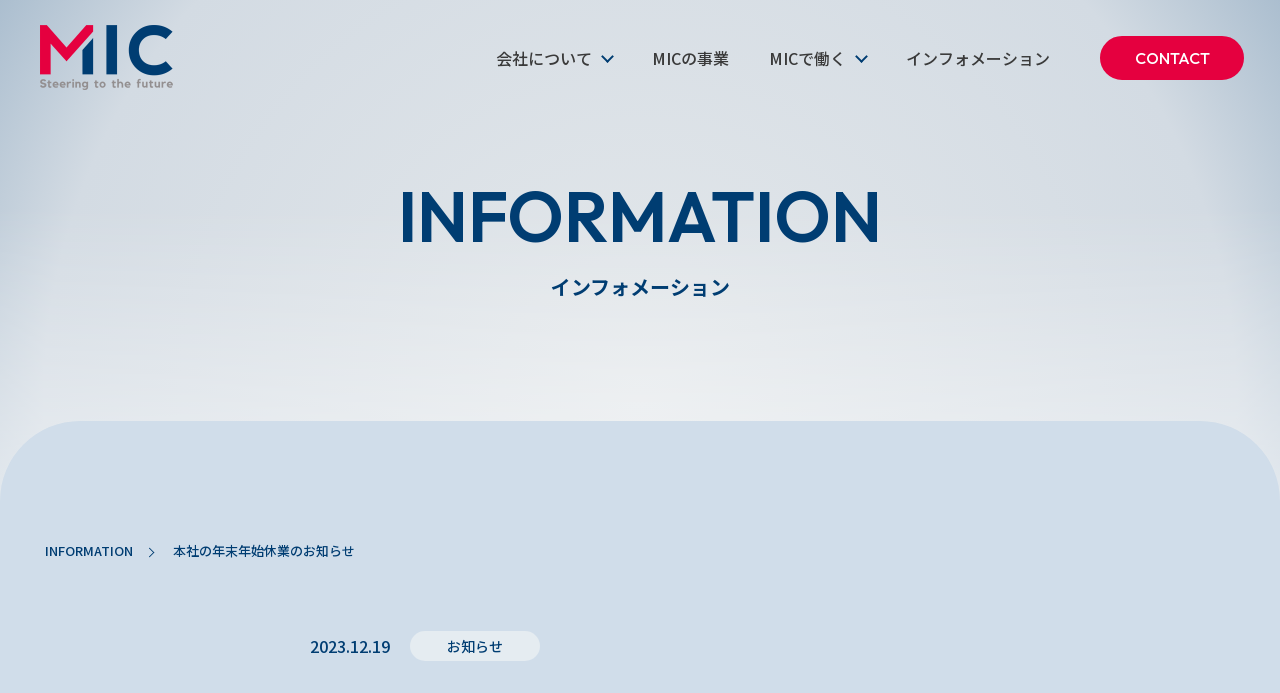

--- FILE ---
content_type: text/html; charset=UTF-8
request_url: https://www.mic-info.co.jp/info/news/6090/
body_size: 7645
content:



  <!doctype html>
  <html lang="ja">

  <head>
    <meta charset="utf-8">
    <meta name="viewport" content="width=device-width,user-scalable=yes,maximum-scale=1">
    <meta name="format-detection" content="telephone=no">
    <title>本社の年末年始休業のお知らせ | インフォメーション｜株式会社 MIC（ミック）コーポレートサイト</title>
    <meta name="description" content="MICはエリアマーケティングの強みを活かし、自動車関連サービスを運営するクライアント様の事業に価値ある提案をご提供いたします。">
<link  href="https://cdn.jsdelivr.net/npm/yakuhanjp@3.4.1/dist/css/yakuhanjp-noto.min.css" rel="stylesheet">
<link rel="stylesheet" href="https://cdn.jsdelivr.net/npm/swiper@8/swiper-bundle.min.css">
<script src="https://cdn.jsdelivr.net/npm/swiper@8/swiper-bundle.min.js"></script> 
<link href="https://www.mic-info.co.jp/wp/wp-content/themes/mic2023/css/base.css" rel="stylesheet">
<link href="https://www.mic-info.co.jp/wp/wp-content/themes/mic2023/css/common.css" rel="stylesheet">    <link href="https://www.mic-info.co.jp/wp/wp-content/themes/mic2023/css/second.css" rel="stylesheet">
    <link href="https://www.mic-info.co.jp/wp/wp-content/themes/mic2023/css/news.css" rel="stylesheet">
    <meta property="og:image" content="https://www.mic-info.co.jp/wp/wp-content/themes/mic2023/images/ogp.jpg">
<meta property="twitter:image" content="https://www.mic-info.co.jp/wp/wp-content/themes/mic2023/images/ogp.jpg">

<meta name='robots' content='max-image-preview:large' />
<link rel='dns-prefetch' href='//ajax.googleapis.com' />
<link rel='dns-prefetch' href='//www.googletagmanager.com' />
<style id='wp-img-auto-sizes-contain-inline-css' type='text/css'>
img:is([sizes=auto i],[sizes^="auto," i]){contain-intrinsic-size:3000px 1500px}
/*# sourceURL=wp-img-auto-sizes-contain-inline-css */
</style>
<style id='wp-block-library-inline-css' type='text/css'>
:root{--wp-block-synced-color:#7a00df;--wp-block-synced-color--rgb:122,0,223;--wp-bound-block-color:var(--wp-block-synced-color);--wp-editor-canvas-background:#ddd;--wp-admin-theme-color:#007cba;--wp-admin-theme-color--rgb:0,124,186;--wp-admin-theme-color-darker-10:#006ba1;--wp-admin-theme-color-darker-10--rgb:0,107,160.5;--wp-admin-theme-color-darker-20:#005a87;--wp-admin-theme-color-darker-20--rgb:0,90,135;--wp-admin-border-width-focus:2px}@media (min-resolution:192dpi){:root{--wp-admin-border-width-focus:1.5px}}.wp-element-button{cursor:pointer}:root .has-very-light-gray-background-color{background-color:#eee}:root .has-very-dark-gray-background-color{background-color:#313131}:root .has-very-light-gray-color{color:#eee}:root .has-very-dark-gray-color{color:#313131}:root .has-vivid-green-cyan-to-vivid-cyan-blue-gradient-background{background:linear-gradient(135deg,#00d084,#0693e3)}:root .has-purple-crush-gradient-background{background:linear-gradient(135deg,#34e2e4,#4721fb 50%,#ab1dfe)}:root .has-hazy-dawn-gradient-background{background:linear-gradient(135deg,#faaca8,#dad0ec)}:root .has-subdued-olive-gradient-background{background:linear-gradient(135deg,#fafae1,#67a671)}:root .has-atomic-cream-gradient-background{background:linear-gradient(135deg,#fdd79a,#004a59)}:root .has-nightshade-gradient-background{background:linear-gradient(135deg,#330968,#31cdcf)}:root .has-midnight-gradient-background{background:linear-gradient(135deg,#020381,#2874fc)}:root{--wp--preset--font-size--normal:16px;--wp--preset--font-size--huge:42px}.has-regular-font-size{font-size:1em}.has-larger-font-size{font-size:2.625em}.has-normal-font-size{font-size:var(--wp--preset--font-size--normal)}.has-huge-font-size{font-size:var(--wp--preset--font-size--huge)}.has-text-align-center{text-align:center}.has-text-align-left{text-align:left}.has-text-align-right{text-align:right}.has-fit-text{white-space:nowrap!important}#end-resizable-editor-section{display:none}.aligncenter{clear:both}.items-justified-left{justify-content:flex-start}.items-justified-center{justify-content:center}.items-justified-right{justify-content:flex-end}.items-justified-space-between{justify-content:space-between}.screen-reader-text{border:0;clip-path:inset(50%);height:1px;margin:-1px;overflow:hidden;padding:0;position:absolute;width:1px;word-wrap:normal!important}.screen-reader-text:focus{background-color:#ddd;clip-path:none;color:#444;display:block;font-size:1em;height:auto;left:5px;line-height:normal;padding:15px 23px 14px;text-decoration:none;top:5px;width:auto;z-index:100000}html :where(.has-border-color){border-style:solid}html :where([style*=border-top-color]){border-top-style:solid}html :where([style*=border-right-color]){border-right-style:solid}html :where([style*=border-bottom-color]){border-bottom-style:solid}html :where([style*=border-left-color]){border-left-style:solid}html :where([style*=border-width]){border-style:solid}html :where([style*=border-top-width]){border-top-style:solid}html :where([style*=border-right-width]){border-right-style:solid}html :where([style*=border-bottom-width]){border-bottom-style:solid}html :where([style*=border-left-width]){border-left-style:solid}html :where(img[class*=wp-image-]){height:auto;max-width:100%}:where(figure){margin:0 0 1em}html :where(.is-position-sticky){--wp-admin--admin-bar--position-offset:var(--wp-admin--admin-bar--height,0px)}@media screen and (max-width:600px){html :where(.is-position-sticky){--wp-admin--admin-bar--position-offset:0px}}

/*# sourceURL=wp-block-library-inline-css */
</style><style id='wp-block-paragraph-inline-css' type='text/css'>
.is-small-text{font-size:.875em}.is-regular-text{font-size:1em}.is-large-text{font-size:2.25em}.is-larger-text{font-size:3em}.has-drop-cap:not(:focus):first-letter{float:left;font-size:8.4em;font-style:normal;font-weight:100;line-height:.68;margin:.05em .1em 0 0;text-transform:uppercase}body.rtl .has-drop-cap:not(:focus):first-letter{float:none;margin-left:.1em}p.has-drop-cap.has-background{overflow:hidden}:root :where(p.has-background){padding:1.25em 2.375em}:where(p.has-text-color:not(.has-link-color)) a{color:inherit}p.has-text-align-left[style*="writing-mode:vertical-lr"],p.has-text-align-right[style*="writing-mode:vertical-rl"]{rotate:180deg}
/*# sourceURL=https://www.mic-info.co.jp/wp/wp-includes/blocks/paragraph/style.min.css */
</style>
<style id='global-styles-inline-css' type='text/css'>
:root{--wp--preset--aspect-ratio--square: 1;--wp--preset--aspect-ratio--4-3: 4/3;--wp--preset--aspect-ratio--3-4: 3/4;--wp--preset--aspect-ratio--3-2: 3/2;--wp--preset--aspect-ratio--2-3: 2/3;--wp--preset--aspect-ratio--16-9: 16/9;--wp--preset--aspect-ratio--9-16: 9/16;--wp--preset--color--black: #000000;--wp--preset--color--cyan-bluish-gray: #abb8c3;--wp--preset--color--white: #ffffff;--wp--preset--color--pale-pink: #f78da7;--wp--preset--color--vivid-red: #cf2e2e;--wp--preset--color--luminous-vivid-orange: #ff6900;--wp--preset--color--luminous-vivid-amber: #fcb900;--wp--preset--color--light-green-cyan: #7bdcb5;--wp--preset--color--vivid-green-cyan: #00d084;--wp--preset--color--pale-cyan-blue: #8ed1fc;--wp--preset--color--vivid-cyan-blue: #0693e3;--wp--preset--color--vivid-purple: #9b51e0;--wp--preset--gradient--vivid-cyan-blue-to-vivid-purple: linear-gradient(135deg,rgb(6,147,227) 0%,rgb(155,81,224) 100%);--wp--preset--gradient--light-green-cyan-to-vivid-green-cyan: linear-gradient(135deg,rgb(122,220,180) 0%,rgb(0,208,130) 100%);--wp--preset--gradient--luminous-vivid-amber-to-luminous-vivid-orange: linear-gradient(135deg,rgb(252,185,0) 0%,rgb(255,105,0) 100%);--wp--preset--gradient--luminous-vivid-orange-to-vivid-red: linear-gradient(135deg,rgb(255,105,0) 0%,rgb(207,46,46) 100%);--wp--preset--gradient--very-light-gray-to-cyan-bluish-gray: linear-gradient(135deg,rgb(238,238,238) 0%,rgb(169,184,195) 100%);--wp--preset--gradient--cool-to-warm-spectrum: linear-gradient(135deg,rgb(74,234,220) 0%,rgb(151,120,209) 20%,rgb(207,42,186) 40%,rgb(238,44,130) 60%,rgb(251,105,98) 80%,rgb(254,248,76) 100%);--wp--preset--gradient--blush-light-purple: linear-gradient(135deg,rgb(255,206,236) 0%,rgb(152,150,240) 100%);--wp--preset--gradient--blush-bordeaux: linear-gradient(135deg,rgb(254,205,165) 0%,rgb(254,45,45) 50%,rgb(107,0,62) 100%);--wp--preset--gradient--luminous-dusk: linear-gradient(135deg,rgb(255,203,112) 0%,rgb(199,81,192) 50%,rgb(65,88,208) 100%);--wp--preset--gradient--pale-ocean: linear-gradient(135deg,rgb(255,245,203) 0%,rgb(182,227,212) 50%,rgb(51,167,181) 100%);--wp--preset--gradient--electric-grass: linear-gradient(135deg,rgb(202,248,128) 0%,rgb(113,206,126) 100%);--wp--preset--gradient--midnight: linear-gradient(135deg,rgb(2,3,129) 0%,rgb(40,116,252) 100%);--wp--preset--font-size--small: 13px;--wp--preset--font-size--medium: 20px;--wp--preset--font-size--large: 36px;--wp--preset--font-size--x-large: 42px;--wp--preset--spacing--20: 0.44rem;--wp--preset--spacing--30: 0.67rem;--wp--preset--spacing--40: 1rem;--wp--preset--spacing--50: 1.5rem;--wp--preset--spacing--60: 2.25rem;--wp--preset--spacing--70: 3.38rem;--wp--preset--spacing--80: 5.06rem;--wp--preset--shadow--natural: 6px 6px 9px rgba(0, 0, 0, 0.2);--wp--preset--shadow--deep: 12px 12px 50px rgba(0, 0, 0, 0.4);--wp--preset--shadow--sharp: 6px 6px 0px rgba(0, 0, 0, 0.2);--wp--preset--shadow--outlined: 6px 6px 0px -3px rgb(255, 255, 255), 6px 6px rgb(0, 0, 0);--wp--preset--shadow--crisp: 6px 6px 0px rgb(0, 0, 0);}:where(.is-layout-flex){gap: 0.5em;}:where(.is-layout-grid){gap: 0.5em;}body .is-layout-flex{display: flex;}.is-layout-flex{flex-wrap: wrap;align-items: center;}.is-layout-flex > :is(*, div){margin: 0;}body .is-layout-grid{display: grid;}.is-layout-grid > :is(*, div){margin: 0;}:where(.wp-block-columns.is-layout-flex){gap: 2em;}:where(.wp-block-columns.is-layout-grid){gap: 2em;}:where(.wp-block-post-template.is-layout-flex){gap: 1.25em;}:where(.wp-block-post-template.is-layout-grid){gap: 1.25em;}.has-black-color{color: var(--wp--preset--color--black) !important;}.has-cyan-bluish-gray-color{color: var(--wp--preset--color--cyan-bluish-gray) !important;}.has-white-color{color: var(--wp--preset--color--white) !important;}.has-pale-pink-color{color: var(--wp--preset--color--pale-pink) !important;}.has-vivid-red-color{color: var(--wp--preset--color--vivid-red) !important;}.has-luminous-vivid-orange-color{color: var(--wp--preset--color--luminous-vivid-orange) !important;}.has-luminous-vivid-amber-color{color: var(--wp--preset--color--luminous-vivid-amber) !important;}.has-light-green-cyan-color{color: var(--wp--preset--color--light-green-cyan) !important;}.has-vivid-green-cyan-color{color: var(--wp--preset--color--vivid-green-cyan) !important;}.has-pale-cyan-blue-color{color: var(--wp--preset--color--pale-cyan-blue) !important;}.has-vivid-cyan-blue-color{color: var(--wp--preset--color--vivid-cyan-blue) !important;}.has-vivid-purple-color{color: var(--wp--preset--color--vivid-purple) !important;}.has-black-background-color{background-color: var(--wp--preset--color--black) !important;}.has-cyan-bluish-gray-background-color{background-color: var(--wp--preset--color--cyan-bluish-gray) !important;}.has-white-background-color{background-color: var(--wp--preset--color--white) !important;}.has-pale-pink-background-color{background-color: var(--wp--preset--color--pale-pink) !important;}.has-vivid-red-background-color{background-color: var(--wp--preset--color--vivid-red) !important;}.has-luminous-vivid-orange-background-color{background-color: var(--wp--preset--color--luminous-vivid-orange) !important;}.has-luminous-vivid-amber-background-color{background-color: var(--wp--preset--color--luminous-vivid-amber) !important;}.has-light-green-cyan-background-color{background-color: var(--wp--preset--color--light-green-cyan) !important;}.has-vivid-green-cyan-background-color{background-color: var(--wp--preset--color--vivid-green-cyan) !important;}.has-pale-cyan-blue-background-color{background-color: var(--wp--preset--color--pale-cyan-blue) !important;}.has-vivid-cyan-blue-background-color{background-color: var(--wp--preset--color--vivid-cyan-blue) !important;}.has-vivid-purple-background-color{background-color: var(--wp--preset--color--vivid-purple) !important;}.has-black-border-color{border-color: var(--wp--preset--color--black) !important;}.has-cyan-bluish-gray-border-color{border-color: var(--wp--preset--color--cyan-bluish-gray) !important;}.has-white-border-color{border-color: var(--wp--preset--color--white) !important;}.has-pale-pink-border-color{border-color: var(--wp--preset--color--pale-pink) !important;}.has-vivid-red-border-color{border-color: var(--wp--preset--color--vivid-red) !important;}.has-luminous-vivid-orange-border-color{border-color: var(--wp--preset--color--luminous-vivid-orange) !important;}.has-luminous-vivid-amber-border-color{border-color: var(--wp--preset--color--luminous-vivid-amber) !important;}.has-light-green-cyan-border-color{border-color: var(--wp--preset--color--light-green-cyan) !important;}.has-vivid-green-cyan-border-color{border-color: var(--wp--preset--color--vivid-green-cyan) !important;}.has-pale-cyan-blue-border-color{border-color: var(--wp--preset--color--pale-cyan-blue) !important;}.has-vivid-cyan-blue-border-color{border-color: var(--wp--preset--color--vivid-cyan-blue) !important;}.has-vivid-purple-border-color{border-color: var(--wp--preset--color--vivid-purple) !important;}.has-vivid-cyan-blue-to-vivid-purple-gradient-background{background: var(--wp--preset--gradient--vivid-cyan-blue-to-vivid-purple) !important;}.has-light-green-cyan-to-vivid-green-cyan-gradient-background{background: var(--wp--preset--gradient--light-green-cyan-to-vivid-green-cyan) !important;}.has-luminous-vivid-amber-to-luminous-vivid-orange-gradient-background{background: var(--wp--preset--gradient--luminous-vivid-amber-to-luminous-vivid-orange) !important;}.has-luminous-vivid-orange-to-vivid-red-gradient-background{background: var(--wp--preset--gradient--luminous-vivid-orange-to-vivid-red) !important;}.has-very-light-gray-to-cyan-bluish-gray-gradient-background{background: var(--wp--preset--gradient--very-light-gray-to-cyan-bluish-gray) !important;}.has-cool-to-warm-spectrum-gradient-background{background: var(--wp--preset--gradient--cool-to-warm-spectrum) !important;}.has-blush-light-purple-gradient-background{background: var(--wp--preset--gradient--blush-light-purple) !important;}.has-blush-bordeaux-gradient-background{background: var(--wp--preset--gradient--blush-bordeaux) !important;}.has-luminous-dusk-gradient-background{background: var(--wp--preset--gradient--luminous-dusk) !important;}.has-pale-ocean-gradient-background{background: var(--wp--preset--gradient--pale-ocean) !important;}.has-electric-grass-gradient-background{background: var(--wp--preset--gradient--electric-grass) !important;}.has-midnight-gradient-background{background: var(--wp--preset--gradient--midnight) !important;}.has-small-font-size{font-size: var(--wp--preset--font-size--small) !important;}.has-medium-font-size{font-size: var(--wp--preset--font-size--medium) !important;}.has-large-font-size{font-size: var(--wp--preset--font-size--large) !important;}.has-x-large-font-size{font-size: var(--wp--preset--font-size--x-large) !important;}
/*# sourceURL=global-styles-inline-css */
</style>

<style id='classic-theme-styles-inline-css' type='text/css'>
/*! This file is auto-generated */
.wp-block-button__link{color:#fff;background-color:#32373c;border-radius:9999px;box-shadow:none;text-decoration:none;padding:calc(.667em + 2px) calc(1.333em + 2px);font-size:1.125em}.wp-block-file__button{background:#32373c;color:#fff;text-decoration:none}
/*# sourceURL=/wp-includes/css/classic-themes.min.css */
</style>
<link rel='stylesheet' id='wp-pagenavi-css' href='https://www.mic-info.co.jp/wp/wp-content/plugins/wp-pagenavi/pagenavi-css.css' type='text/css' media='all' />
<script type="text/javascript" src="https://ajax.googleapis.com/ajax/libs/jquery/3.6.3/jquery.min.js" id="jquery-js"></script>
<meta name="generator" content="Site Kit by Google 1.170.0" />
<script>
	(function (i, s, o, g, r, a, m) {
		i['GoogleAnalyticsObject'] = r;
		i[r] = i[r] || function () {
			(i[r].q = i[r].q || []).push(arguments)
		}, i[r].l = 1 * new Date();
		a = s.createElement(o),
			m = s.getElementsByTagName(o)[0];
		a.async = 1;
		a.src = g;
		m.parentNode.insertBefore(a, m)
	})(window, document, 'script', '//www.google-analytics.com/analytics.js', 'ga');

	ga('create', 'UA-3286712-6', 'auto');
	ga('send', 'pageview');
</script>


<meta name="theme-color" content="#003D72">  </head>

  <body class="single-recruit">
    <div class="page_container">

      <!-- ===== HEADER ===== -->
      <header class="desktop">
  <div class="header_inner">
    <div class="header_logo topHdr"><a href="https://www.mic-info.co.jp"><img src="https://www.mic-info.co.jp/wp/wp-content/themes/mic2023/images/header_logo.png" alt="MIC"></a></div>
    <div class="header_nav_outer">
      <div class="header_nav">
        <ul>
          <li class="navParent"><a href="https://www.mic-info.co.jp/about/"><span>会社について</span></a>
            <div class="desktop_subnav subnav_about">
              <ul>
                <li><a href="https://www.mic-info.co.jp/about/"><span>会社概要</span></a></li>
                <li><a href="https://www.mic-info.co.jp/about/greeting/"><span>経営理念</span></a></li>
                <li><a href="https://www.mic-info.co.jp/about/history/"><span>沿革</span></a></li>
                <li><a href="https://www.mic-info.co.jp/about/office/"><span>事業拠点</span></a></li>
              </ul>
            </div>
          </li>
          <li><a href="https://www.mic-info.co.jp/business_domain/"><span>MICの事業</span></a></li>
          <li class="navParent"><a href="https://www.mic-info.co.jp/recruit/"><span>MICで働く</span></a>
            <div class="desktop_subnav subnav_recruit">
              <ul>
                <li><a href="https://www.mic-info.co.jp/recruit/data/"><span>数字で見るMIC</span></a></li>
                <li><a href="https://www.mic-info.co.jp/recruit/#interview"><span>社員インタビュー</span></a></li>
                <li><a href="https://www.mic-info.co.jp/recruit/#teamtalk"><span>社員座談会</span></a></li>
                <li><a href="https://www.mic-info.co.jp/recruit/data/#systems"><span>福利厚生・勤務制度</span></a></li>
                <li><a href="https://www.mic-info.co.jp/recruit/credo/"><span>クレド</span></a></li>
                <li><a href="https://www.mic-info.co.jp/recruit/recruit_info/"><span>採用情報</span></a></li>
                <li><a href="https://www.mic-info.co.jp/recruit/#faq"><span>FAQ</span></a></li>
              </ul>
            </div>
          </li>
          <li><a href="https://www.mic-info.co.jp/info/"><span>インフォメーション</span></a></li>
        </ul>
        <div class="header_contact"><a href="https://www.mic-info.co.jp/contact/">CONTACT</a></div>
      </div>
    </div>
    <div class="header_trigger close headerTop">
      <div class="header_trigger_bar"></div>
      <div class="header_trigger_bar"></div>
      <div class="header_trigger_txt">MENU</div>
    </div>
  </div>
</header>      <!-- ===== // HEADER ===== -->

      <main>
        <!-- ===== SECOND HDR  ===== -->
        <div class="second_hdr">
          <div class="second_hdr_inner">
            <div class="second_hdr_title">
              <h1 class="second_hdr_jp">インフォメーション</h1>
              <p class="second_hdr_en">INFORMATION</p>
            </div>
          </div>
        </div>
        <!-- ===== // SECOND HDR  ===== -->

        <div class="second_wrap">

          <div class="bread">
            <ol>
              <li><a href="https://www.mic-info.co.jp/info/">INFORMATION</a></li>
              <li>本社の年末年始休業のお知らせ</li>
            </ol>
          </div>


          <div class="news_article_wrap">


            <div class="pagetitle_flex">
              <p class="news_date">2023.12.19</p>
              <div class="news_cate"><span>お知らせ</span></div>
            </div>
            <div class="pagetitle">
              <h1>
                本社の年末年始休業のお知らせ              </h1>
            </div>

                            
<p>いつもお世話になっております。<br>さて、弊社では下記期間、年末年始休業とさせていただきます。<br>何卒ご了承くださいますようお願い申しあげます。</p>



<p>【記】</p>



<p>本社　年末年始休業<br>2023年12月29日（金）～ 2024年1月3日（水）</p>



<p>※2024年1月4日（木）より平常通り営業致します。</p>
            
          </div>

        </div>

        <!-- ===== RECRUIT BTN  ===== -->
        <div class="recruitinfo_wrap">
<div class="recruitinfo_btn"> <a href="https://www.mic-info.co.jp/recruit/recruit_info/">
<div class="recruitinfo_btn_inner">
<div class="recruitinfo_btn_en">RECRUIT INFO</div>
<div class="recruitinfo_btn_jp">募集一覧はこちら</div>
</div>
</a></div>
<div class="recruitinfo_btn_illust"><img src="https://www.mic-info.co.jp/wp/wp-content/themes/mic2023/images/recruitinfo_btn_illust.png" width="255" height="235" alt=""/></div>
</div>        <!-- ===== // RECRUIT BTN  ===== -->

        <!-- ===== FOOTER  ===== -->
        <div class="top_footer">
<div class="top_footer_contact_inner">
<div class="section_title">
<h3 class="section_hd_jp">お問い合わせ</h3>
<p class="section_hd_en">CONTACT</p>
</div>
<div class="footer_tel">

<p class="footer_tel_no"><a href="tel:045-345-2525"><span>Tel.</span>045-345-2525</a></p>

<p class="footer_tel_notes">受付時間&nbsp;&nbsp;平日（月～金）9:00～17:00<br class="spbr"> （※12:00～13:00は除く）</p>
<div class="detail_btn"><a href="https://www.mic-info.co.jp/contact/"><span>メールでのお問い合わせはこちら</span></a></div>
</div>
<div class="footer_contact_illust"><img src="https://www.mic-info.co.jp/wp/wp-content/themes/mic2023/images/footer_contact_illust2_pc.png" width="165" height="185" alt="待っているぞ"></div>
</div>
</div>
<footer>
<div class="footer_inner">
<div class="footer_inner_left">
<div class="footer_logo"><a href="https://www.mic-info.co.jp"><img src="https://www.mic-info.co.jp/wp/wp-content/themes/mic2023/images/footer_logo.png" width="160" height="79" alt="MIC"></a></div>
<p>〒222-0033<br>神奈川県横浜市港北区新横浜2丁目6-23　<br class="tabletbr">金子第2ビル</p>
</div>
<div class="footer_inner_right">
<ul>
<li><a href="https://www.mic-info.co.jp/privacy_policy/privacy_policy_2.php"><span>個人情報に関する公表事項</span></a></li>
<li><a href="https://www.mic-info.co.jp/privacy_policy/privacy_policy.php"><span>個人情報保護方針</span></a></li>
<li><a href="https://www.mic-info.co.jp/site_map/"><span>サイトマップ</span></a></li>
<li><a href="https://www.mic-info.co.jp/about/actionplan/"><span>行動計画</span></a></li>
<li><a href="https://www.mic-info.co.jp/about/fd/"><span>FD宣言</span></a></li>
</ul>
<p class="copyright">&copy; 2026 MIC Corporation. All Rights Reserved.</p>
</div>
</div>
</footer>
<div class="pagetop"></div>        <!-- ===== // FOOTER  ===== -->
      </main>
      <!-- =====  DRAWER  ===== -->
      <div class="overlay"></div>
<div class="drawer">
<header class="desktop">
<div class="header_inner">
<div class="header_logo"><a href="https://www.mic-info.co.jp"><img src="https://www.mic-info.co.jp/wp/wp-content/themes/mic2023/images/header_logo.png" alt="MIC"></a></div>
<div class="header_trigger close"><div class="header_trigger_bar"></div><div class="header_trigger_bar"></div><div class="header_trigger_txt">MENU</div></div>
</div>
</header>
<div class="drawer_inner">
<ul>
<li><a href="https://www.mic-info.co.jp"><span class="dr_en">TOP</span><br><span class="dr_jp">トップページ</span></a></li>
<li>
  <a href="https://www.mic-info.co.jp/about/"><span class="dr_en">COMPANY</span></a>
  <img src="https://www.mic-info.co.jp/wp/wp-content/themes/mic2023/images/icon_arrow.png" class="drawerParent">
  <br>
  <span class="dr_jp">会社について</span></a>
  <div class="drawerAccordion desktop_subnav subnav_recruit">
    <ul>
      <li><a href="https://www.mic-info.co.jp/about/" class="drawerAccordionLink"><span>ー 会社概要</span></a></li>
      <li><a href="https://www.mic-info.co.jp/about/greeting/" class="drawerAccordionLink"><span>ー 経営理念</span></a></li>
      <li><a href="https://www.mic-info.co.jp/about/history/" class="drawerAccordionLink"><span>ー 沿革</span></a></li>
      <li><a href="https://www.mic-info.co.jp/about/office/" class="drawerAccordionLink"><span>ー 事業拠点</span></a></li>
    </ul>
  </div>
</li>
<li><a href="https://www.mic-info.co.jp/business_domain/"><span class="dr_en">OUR BUSINESS</span><br><span class="dr_jp">MICの事業</span></a></li>
<li>
  <a href="https://www.mic-info.co.jp/recruit/"><span class="dr_en">RECRUIT</span></a>
  <img src="https://www.mic-info.co.jp/wp/wp-content/themes/mic2023/images/icon_arrow.png" class="drawerParent">
  <br>
  <span class="dr_jp">MICで働く</span>
  <div class="drawerAccordion desktop_subnav subnav_recruit">
    <ul>
      <li><a href="https://www.mic-info.co.jp/recruit/data/" class="drawerAccordionLink"><span>ー 数字で見るMIC</span></a></li>
      <li><a href="https://www.mic-info.co.jp/recruit/#interview" class="drawerAccordionLink"><span>ー 社員インタビュー</span></a></li>
      <li><a href="https://www.mic-info.co.jp/recruit/#teamtalk" class="drawerAccordionLink"><span>ー 社員座談会</span></a></li>
      <li><a href="https://www.mic-info.co.jp/recruit/data/#systems" class="drawerAccordionLink"><span>ー 福利厚生・勤務制度</span></a></li>
      <li><a href="https://www.mic-info.co.jp/recruit/credo/" class="drawerAccordionLink"><span>ー クレド</span></a></li>
      <li><a href="https://www.mic-info.co.jp/recruit/recruit_info/" class="drawerAccordionLink"><span>ー 採用情報</span></a></li>
      <li><a href="https://www.mic-info.co.jp/recruit/#faq" class="drawerAccordionLink"><span>ー FAQ</span></a></li>
    </ul>
  </div>
</li>
<li><a href="https://www.mic-info.co.jp/info/"><span class="dr_en">INFORMATION</span><br><span class="dr_jp">インフォメーション</span></a></li>
<li><a href="https://www.mic-info.co.jp/contact/"><span class="dr_en">CONTACT</span><br><span class="dr_jp">お問い合わせ</span></a></li>
</ul>
</div>
</div>      <!-- ===== // DRAWER  ===== -->
    </div>

    <!-- ===== SCRIPT ===== -->
    <script src="https://www.mic-info.co.jp/wp/wp-content/themes/mic2023/js/inobounce.min.js"></script> 
<script src="https://www.mic-info.co.jp/wp/wp-content/themes/mic2023/js/common.js"></script>     <script src="https://www.mic-info.co.jp/wp/wp-content/themes/mic2023/js/news.js"></script>
    <script type="speculationrules">
{"prefetch":[{"source":"document","where":{"and":[{"href_matches":"/*"},{"not":{"href_matches":["/wp/wp-*.php","/wp/wp-admin/*","/wp/wp-content/uploads/*","/wp/wp-content/*","/wp/wp-content/plugins/*","/wp/wp-content/themes/mic2023/*","/*\\?(.+)"]}},{"not":{"selector_matches":"a[rel~=\"nofollow\"]"}},{"not":{"selector_matches":".no-prefetch, .no-prefetch a"}}]},"eagerness":"conservative"}]}
</script>
<script type="text/javascript" id="recruit-script-js-extra">
/* <![CDATA[ */
var ajax_interview = {"ajax_url":"https://www.mic-info.co.jp/wp/wp-admin/admin-ajax.php"};
//# sourceURL=recruit-script-js-extra
/* ]]> */
</script>
<script type="text/javascript" src="https://www.mic-info.co.jp/wp/wp-content/themes/mic2023/js/ajax-recruit.js" id="recruit-script-js"></script>

  </body>

  </html>



--- FILE ---
content_type: text/css
request_url: https://www.mic-info.co.jp/wp/wp-content/themes/mic2023/css/base.css
body_size: 4863
content:
@charset "utf-8";
@import url('https://fonts.googleapis.com/css2?family=Noto+Sans+JP:wght@400;500;700&family=Outfit:wght@300;500;600;700&display=swap');

* {
	margin: 0;
	padding: 0;
}

body {
	color: #3a3a3a;
	background: #e0e5ea;
	font-family: 'Noto Sans JP', sans-serif;
	font-weight: 500;
	font-size: 16px;
	-webkit-font-smoothing: antialiased;
}

html {
	overflow-y: scroll;
}

img {
	border: none;
	vertical-align: top;
}

.page_container {
	overflow: hidden;
}

header {
	position: fixed;
	top: 0;
	left: 0;
	width: 100%;
	z-index: 1000;
}

header::before {
	content: '';
	display: block;
	position: absolute;
	top: 0;
	left: 0;
	width: 100%;
	height: 100%;
	background: #fff;
	transform-origin: top center;
	transition: transform 0.3s cubic-bezier(0.16, 1, 0.3, 1);
	transform: scaleY(0);
}

header.headerActive::before {
	transform: scaleY(1);
}

.drawer.open header::before {
display:none;
}

#toppage header::before {
	display: none;
}

.header_inner {
	padding: 0 40px;
	display: flex;
	justify-content: space-between;
	align-items: center;
	position: relative;
	z-index: 5;
}

.header_logo {
	width: 133px;
	transition: width 0.2s;
}

.header_logo img {
	width: 100%;
	height: auto;
}

header.headerActive {
	height: 64px;
}

.header_inner.loading_hdr {
	padding-top: 25px !important;
}

header.headerActive .header_inner.loading_hdr .header_logo {
	width: 133px;
}

header.headerActive .header_logo {
	width: 80px;
}

.header_nav {
	display: flex;
	align-items: center;
	justify-content: flex-end;
}

.header_nav>ul {
	display: flex;
	align-items: center;
	justify-content: flex-end;
	position: relative;
}

.header_nav>ul>li {
	list-style: none;
	margin-left: 40px;
	font-weight: 500;
	height: 115px;
	display: flex;
	align-items: center;
	cursor: pointer;
}

header.headerActive .header_nav>ul>li {
	height: 104px;
	position: relative;
}

@media(min-width: 768px) {
	header.headerActive .header_inner {
		top: -20px;
	}

	.loading_base header.headerActive .header_inner {
		top: inherit;
	}
}

.header_nav li a {
	color: #3a3a3a;
	text-decoration: none;
}

.header_nav li a span,
.footer_inner_right li a span {
	position: relative;
	display: inline-block;
	z-index: 5;
}

.header_nav li a span::after,
.footer_inner_right li a span::after {
	content: '';
	display: block;
	position: absolute;
	bottom: -5px;
	left: 0;
	width: 100%;
	height: 1px;
	background: #e5003f;
	transform-origin: left center;
	transition: transform 0.4s cubic-bezier(0.16, 1, 0.3, 1);
	transform: scaleX(0);
}

.header_contact {
	width: 140px;
	margin-left: 50px;
}

.header_contact a {
	font-family: 'Outfit', sans-serif;
	width: 100%;
	height: 40px;
	border-radius: 40px;
	background: #e5003f;
	border: 2px solid #e5003f;
	color: #fff;
	display: flex;
	justify-content: center;
	align-items: center;
	text-decoration: none;
	transition: background 0.3s;
}

.header_nav>ul>li.navParent {
	position: relative;
	padding-right: 20px;
}

.header_nav>ul>li.navParent::after {
	content: '';
	display: block;
	position: absolute;
	top: calc(50% - 6px);
	right: 0;
	width: 7px;
	height: 7px;
	border-bottom: 2px solid #003D72;
	border-right: 2px solid #003D72;
	transform: rotate(45deg);
}

@media (hover: hover) {
	.header_nav>ul>li.navParent:hover::after {
		border-bottom: 2px solid #e5003f;
		border-right: 2px solid #e5003f;
	}
}

.navParent .desktop_subnav {
	position: absolute;
	top: 100px;
	left: -33px;
	width: 180px;
	box-sizing: border-box;
	border-radius: 20px;
	background: #fff;
	padding: 25px 10px 25px 25px;
	transition: transform 0.25s cubic-bezier(0.16, 1, 0.3, 1);
	transform: translateY(-30px);
	display: none;
}

.navParent .desktop_subnav.subnavActive {
	transform: translateY(0);
}

header.headerActive .navParent .desktop_subnav {
	top: 95px
}

.desktop_subnav li {
	font-size: 14px;
	list-style: none;
	margin: 0 0 15px;
	font-weight: 500;
	transition: transform 0.2s cubic-bezier(0.16, 1, 0.3, 1), opacity 0.3s;
	transform: translateX(-40px);
	opacity: 0;
}

.desktop_subnav li:nth-child(1) {
	transition-delay: 0.05s;
}

.desktop_subnav li:nth-child(2) {
	transition-delay: 0.08s;
}

.desktop_subnav li:nth-child(3) {
	transition-delay: 0.11s;
}

.desktop_subnav li:nth-child(4) {
	transition-delay: 0.14s;
}

.desktop_subnav.subnavActive li {
	opacity: 1;
	transform: translateX(0px);
}

.desktop_subnav ul li:last-child {
	margin-bottom: 0;
}

.header_nav li.hover>a {
	color: #e5003f;
}

.header_nav li.hover>a span::after {
	transform: scaleX(1);
}

.topHdr img {
	opacity: 0;
}

.topHdr a {
	display: block;
	background-repeat: no-repeat;
	background-position: center center;
	background-size: 100%;
	background-image: url("../images/header_logo.png");
}

.blueHdr .header_nav li a,
.redHdr .header_nav li a {
	color: #fff;
}

.blueHdr .header_nav li li a,
.redHdr .header_nav li li a {
	color: #3a3a3a;
}

.blueHdr .header_nav>ul>li.navParent::after,
.redHdr .header_nav>ul>li.navParent::after {
	border-bottom: 2px solid #fff;
	border-right: 2px solid #fff;
}

.blueHdr .header_nav li a span::after,
.redHdr .header_nav li a span::after {
	background: #fff;
}

.lightHdr .header_nav li a {
	color: #3a3a3a;
}

@media (hover: hover) {

	.header_nav li a:hover,
	.redHdr .header_nav .desktop_subnav li a:hover,
	.blueHdr .header_nav .desktop_subnav li a:hover {
		color: #e5003f;
	}

	.redHdr .header_nav li a:hover,
	.blueHdr .header_nav li a:hover {
		color: #fff;
	}

	.header_nav li a:hover span::after,
	.desktop_subnav li a:hover span::after,
	.footer_inner_right li a:hover span::after,
	.redHdr .header_nav li a:hover span::after,
	.blueHdr .header_nav li a:hover span::after {
		transform: scaleX(1);
	}

	.header_contact a:hover {
		background: #fff;
		color: #e5003f;
	}
}

.redHdr .header_contact a {
	border: 2px solid #fff;
}

.blueHdr .topHdr a,
.redHdr .topHdr a {
	background-image: url("../images/header_logo_wht.png")
}

.blueHdr .headerTop .header_trigger_bar,
.redHdr .headerTop .header_trigger_bar {
	background: #fff;
}

.blueHdr .headerTop .header_trigger_txt,
.redHdr .headerTop .header_trigger_txt {
	color: #fff;
}

main {
	overflow: hidden;
}

@media(max-width: 768px) {
	body {
		font-size: 15px;
	}
}

.section_title {
	display: flex;
	flex-direction: column-reverse;
	margin-bottom: 40px;
}

.section_hd_en {
	font-family: 'Outfit', sans-serif;
	font-size: 104px;
	font-weight: 600;
	line-height: 1;
	margin-bottom: 15px;
}

.section_hd_jp {
	font-family: 'Noto Sans JP', sans-serif;
	font-size: 20px;
	font-weight: 700;
}

.section_sb_en {
	font-family: 'Outfit', sans-serif;
	font-size: 70px;
	font-weight: 600;
	line-height: 1;
	margin-bottom: 15px;
}

@media(max-width: 1200px) {
	.section_sb_en {
		font-size: 60px;
	}
}

@media(max-width: 767px) {
	.section_sb_en {
		font-size: 13vw;
	}
}

.section_title_center {
	display: flex;
	justify-content: center;
	margin: 0 0 60px;
	text-align: center;
	color: #003d72;
}

.section_title_center .section_title {
	margin: 0;
}

.section_title_center .section_title .section_hd_en {
	font-size: 70px;
}

@media(max-width: 1200px) {
	.section_hd_en {
		font-size: 8vw;
	}

	.section_title_center .section_title .section_hd_en {
		font-size: 6vw;
	}

	.map_wrap .section_title_center .section_title .section_hd_en {
		font-size: 5.5vw;
	}
}

@media(max-width: 767px) {
	.map_wrap .section_title_center {
		margin-bottom: 30px;
		;
	}

	.section_hd_en {
		font-size: 13vw;
		margin-bottom: 10px;
	}

	.section_title_center .section_title .section_hd_en,
	.faq_section .section_hd_en {
		font-size: 12vw !important;
		margin-bottom: 10px;
	}

	.section_title_center .section_title .section_hd_en,
	.faq_section .section_hd_en--medium {
		font-size: 48px !important;
	}

	.map_wrap .section_title_center .section_title .section_hd_en {
		font-size: 9vw;
		line-height: 1.1;
	}

	.section_hd_jp {
		font-size: 16px;
	}
}

.top_footer {
	background: #f7f9fb;
	padding: 190px 40px 0;
	display: block;
	position: relative;
	z-index: 5;
}

.top_footer_contact_inner {
	max-width: 1170px;
	margin: 0 auto;
	border-bottom: 1px solid #333;
	display: flex;
	justify-content: space-between;
	align-items: flex-start;
	position: relative;
	box-sizing: border-box;
	min-height: 300px;
}

.footer_tel_no {
	font-size: 62px;
	font-family: 'Outfit', sans-serif;
	font-weight: 600;
}

.footer_tel_fax {
	font-family: 'Outfit', sans-serif;
	font-weight: 600;
	font-size: 30px;
	text-align: center;
}

.footer_tel_no a {
	color: #333;
	text-decoration: none;
}

.footer_tel_no span {
	font-size: 50%;
	margin-right: 5px;
}

.footer_tel_no_center .footer_tel_no span {
	font-size: 40%;
	/* width: 64px; */
	margin-right: 5px;
	padding-bottom: 5px;
}

.footer_tel_fax span {
	font-size: 70%;
	margin-right: 2px;
}

.footer_tel_notes {
	font-family: YakuHanJP_Noto, "Noto Sans JP", "Hiragino Sans", "Hiragino Kaku Gothic ProN", Meiryo, sans-serif;
	font-size: 14px;
	font-weight: 700;
	margin-left: 3px;
	margin-bottom: 65px;
}

.top_footer_contact_inner .footer_contact_illust {
	position: absolute;
	left: 390px;
	bottom: -20px;
	width: 165px;
	z-index: 20;
}

.footer_contact_illust img {
	width: 100%;
	height: auto;
}

footer {
	background: #f7f9fb;
	padding: 80px 40px;
}

.footer_inner {
	max-width: 1130px;
	margin: 0 auto;
	display: flex;
	justify-content: space-between;
}

.footer_logo {
	width: 160px;
	margin-bottom: 15px;
}

.footer_logo img {
	width: 100%;
	height: auto;
}

.footer_inner_left p {
	font-size: 16px;
	font-weight: 700;
}

.footer_inner_right {
	display: flex;
	flex-flow: column;
	justify-content: space-between;
	min-width: fit-content;
	max-width: 100%;
}

.footer_inner_right ul {
	list-style: none;
	display: flex;
	flex-wrap: nowrap;
	justify-content: space-between;
	min-width: 40em;
}

.footer_inner_right ul li {
	font-size: 15px;
	letter-spacing: -0.04em;
	font-weight: 700;
	/*margin-left: 60px;*/
}

.footer_inner_right ul li a {
	color: #3a3a3a;
	text-decoration: none;
}

.copyright {
	text-align: right;
	font-family: 'Outfit', sans-serif;
	font-size: 14px;
	font-weight: 500;
}

@media (hover: hover) {
	.footer_inner_right ul li a:hover {
		color: #e70348;
	}
}

@media(min-width: 841px) {

	.header_trigger,
	.drawer {
		display: none;
	}
}

@keyframes triggerBar1 {
	0% {
		transform: translateY(0px) rotate(0deg);
	}

	50% {
		transform: translateY(5px) rotate(0deg);
	}

	100% {
		transform: translateY(5px) rotate(20deg);
	}
}

@keyframes triggerBar2 {
	0% {
		transform: translateY(0px) rotate(0deg);
	}

	50% {
		transform: translateY(-5px) rotate(0deg);
	}

	100% {
		transform: translateY(-5px) rotate(-20deg);
	}
}

@keyframes triggerBar1Close {
	0% {
		transform: translateY(5px) rotate(20deg);
	}

	50% {
		transform: translateY(5px) rotate(0deg);
	}

	100% {
		transform: translateY(0px) rotate(0deg);
	}
}

@keyframes triggerBar2Close {
	0% {
		transform: translateY(-5px) rotate(-20deg);
	}

	50% {
		transform: translateY(-5px) rotate(0deg);
	}

	100% {
		transform: translateY(0px) rotate(0deg);
	}
}

@media(max-width: 840px) {
	.header_inner .header_trigger {
		position: absolute;
		top: 15px;
		right: 15px;
		width: 40px;
		height: 40px;
		cursor: pointer;
	}

	.header_trigger .header_trigger_bar {
		position: absolute;
		left: 0;
		width: 40px;
		height: 2px;
		background: #003d72;
		transition: transform 0.9s cubic-bezier(0.16, 1, 0.3, 1);
	}

	.header_trigger .header_trigger_bar:nth-child(1) {
		top: 7px;
	}

	.header_trigger .header_trigger_bar:nth-child(2) {
		top: 17px;
	}

	.open .header_trigger_bar:nth-child(1) {
		animation: triggerBar1 0.3s cubic-bezier(0.16, 1, 0.3, 1) forwards;
	}

	.open .header_trigger_bar:nth-child(2) {
		animation: triggerBar2 0.3s cubic-bezier(0.16, 1, 0.3, 1) forwards;
	}

	.close .header_trigger_bar:nth-child(1) {
		animation: triggerBar1Close 0.3s cubic-bezier(0.16, 1, 0.3, 1) forwards;
	}

	.close .header_trigger_bar:nth-child(2) {
		animation: triggerBar2Close 0.3s cubic-bezier(0.16, 1, 0.3, 1) forwards;
	}

	.header_trigger .header_trigger_txt {
		position: absolute;
		bottom: 0;
		left: 0;
		width: 40px;
		text-align: center;
		color: #003d72;
		font-size: 13px;
		font-family: 'Outfit', sans-serif;
		font-weight: 600;
	}

	.overlay {
		position: fixed;
		bottom: -10vh;
		left: 0;
		width: 100%;
		height: 120vh;
		z-index: 8000;
		background: #e0e5ea;
		display: none;
	}

	.drawer {
		position: fixed;
		top: 0;
		left: 0;
		width: 100%;
		height: 100vh;
		z-index: 9000;
		display: none;
		background: #e0e5ea url("../images/drawer_bg.png") no-repeat right bottom;
		background-size: 100%;
		overflow: auto;
	}

	.drawer header {
		position: static;
	}

	.drawer_inner {
		padding: 10vh 20px 30px;
	}

	.drawer_inner li {
		list-style: none;
		margin: 0 0 3vh;
		line-height: 1.2;
		transform: translateX(80px);
		opacity: 0;
		transition: transform 0.6s cubic-bezier(0.16, 1, 0.3, 1), opacity 0.3s linear;
	}

	.drawer_inner ul li:nth-child(1) {
		transition-delay: 0.05s;
	}

	.drawer_inner ul li:nth-child(2) {
		transition-delay: 0.1s;
	}

	.drawer_inner ul li:nth-child(3) {
		transition-delay: 0.15s;
	}

	.drawer_inner ul li:nth-child(4) {
		transition-delay: 0.2s;
	}

	.drawer_inner ul li:nth-child(5) {
		transition-delay: 0.25s;
	}

	.drawer_inner ul li:nth-child(6) {
		transition-delay: 0.3s;
	}

	.open .drawer_inner li {
		opacity: 1;
		transform: translateX(0);
	}

	.drawer_inner li a {
		color: #003d72;
		text-decoration: none;
	}

	.dr_en {
		font-size: 28px;
		font-family: 'Outfit', sans-serif;
		font-weight: 600;
	}

	.dr_jp {
		font-size: 13px;
		font-weight: 700;
	}

	.drawerParent {
		margin: 12px 0 0 11px;
		width: 16px;
		cursor: pointer;
	}

	.drawerParentOpen {
		transform: rotate(180deg);
	}

	.drawerAccordion {
		margin: 20px 0 0 0;
		display: none;
	}

	.drawerAccordionOpen {
		transform: translateY(0);
	}

	.drawerAccordionLink {
		margin: 0 0 0 3px;
		color: #3c3c3c !important;
		font-size: 14px;
	}
}

/* ==== animation ==== */
/* ===================== */
.fadeInObj {
	opacity: 0;
	transform: scale(1.1);
	transition: opacity 0.3s linear, transform 0.4s cubic-bezier(0.16, 1, 0.3, 1);
}

.activeBG .fadeInObj {
	opacity: 1;
	transform: scale(1);
}

.footer_contact_illust {
	transform: translateY(-500px);
	opacity: 0;
}

.waitActive .footer_contact_illust {
	animation: dropIn 0.8s cubic-bezier(0.5, 0, 0.75, 0) forwards;
}

@keyframes dropIn {
	0% {
		transform: translate3d(0, -500px, 0);
		opacity: 0;
	}

	50% {
		opacity: 1;
	}

	70% {
		transform: translate3d(0, 0, 0);
		opacity: 1;
	}

	75% {
		transform: translate3d(0, -15px, 0);
		opacity: 1;
	}

	85% {
		transform: translate3d(0, 0, 0);
		opacity: 1;
	}

	95% {
		transform: translate3d(0, -4px, 0);
		opacity: 1;
	}

	100% {
		transform: translate3d(0, 0, 0);
		opacity: 1;
	}
}

@keyframes dropInSP {
	0% {
		transform: translate3d(0, -700px, 0);
		opacity: 0;
	}

	50% {
		opacity: 1;
	}

	70% {
		animation-timing-function: cubic-bezier(0.215, 0.610, 0.355, 1.000);
		transform: translate3d(0, 0, 0);
		opacity: 1;
	}

	75% {
		animation-timing-function: cubic-bezier(0.755, 0.050, 0.855, 0.060);
		transform: translate3d(0, -15px, 0);
		opacity: 1;
	}

	85% {
		animation-timing-function: cubic-bezier(0.215, 0.610, 0.355, 1.000);
		transform: translate3d(0, 0, 0);
		opacity: 1;
	}

	95% {
		transform: translate3d(0, -4px, 0);
		opacity: 1;
	}

	100% {
		animation-timing-function: cubic-bezier(0.215, 0.610, 0.355, 1.000);
		transform: translate3d(0, 0, 0);
		opacity: 1;
	}
}

@media(min-width: 1201px) {
	.tabletbr {
		display: none;
	}
}

@media(max-width: 1200px) {
	.header_nav>ul>li {
		font-size: 15px;
		margin-left: 30px;
	}

	.header_contact {
		margin-left: 30px;
	}

	.top_footer_contact_inner .footer_contact_illust {
		left: 25vw;
	}

	.footer_tel_no {
		font-size: 5.4vw;
	}

	.footer_inner_left p {
		font-size: 14px;
	}

	.footer_inner_right ul li {
		/*margin-left: 40px;*/
	}
}

@media(max-width: 960px) {
	.footer_logo {
		width: 128px;
	}

	.header_nav>ul>li {
		margin-left: 25px;
		font-size: 14px;
	}
}

@media(max-width: 920px) {
	header {
		height: 70px;
	}

	.header_inner {
		padding: 15px 20px 0 !important;
	}

	.header_inner.loading_hdr {
		padding-top: 15px !important;
	}

	.header_logo {
		width: 80px;
	}

	header .header_inner.loading_hdr .header_logo,
	header.headerActive .header_inner.loading_hdr .header_logo {
		width: 80px;
	}

	/*20250305追加*/
	.footer_inner_right ul li {
		font-size: 14px;
	}
}

@media(max-width: 840px) {
	.header_nav {
		display: none;
	}

	footer {
		padding: 80px 40px 40px;
		position: relative;
		top: -2px;
	}

	.top_footer {
		padding: 80px 40px 10px;
		text-align: center;
	}

	.top_footer_contact_inner .footer_contact_illust {
		left: 5.3vw;
		bottom: -20px;
		width: 29vw;
	}

	.footer_inner_left {
		text-align: center;
		margin-bottom: 35px;
	}

	.footer_inner_left p {
		font-size: 15px;
	}

	.footer_logo {
		margin: 0 auto 20px;
	}

	.top_footer_contact_inner,
	.footer_inner,
	.footer_inner_right ul {
		display: block;
	}

	.footer_inner_right ul {
		margin-bottom: 40px;
		justify-content: center;
		min-width: 100%;
	}

	.footer_inner_right ul li {
		font-size: 15px;
		margin: 0 0 15px;
		text-align: center;
	}

	.copyright {
		text-align: center;
		font-size: 12px;
	}
}

@media(max-width: 767px) {
	body {
		font-size: 15px;
	}

	header {
		height: 70px;
	}

	.header_inner {
		padding: 15px 20px 0;
	}

	.header_logo {
		width: 80px;
	}

	header .header_inner.loading_hdr .header_logo,
	header.headerActive .header_inner.loading_hdr .header_logo {
		width: 80px;
	}

	footer {
		padding: 50px 25px 40px;
	}

	.top_footer {
		padding: 80px 25px 10px;
	}

	.footer_tel_no {
		font-size: 10.5vw;
	}

	.policy_contact_wrap .footer_tel_no {
		font-size: 9.5vw;
	}

	.footer_tel_notes {
		font-size: 14px;
		margin-left: 0;
		margin-bottom: 40px;
	}

	.footer_logo {
		width: 90px;
	}
}

/* ============== */
@media(max-width: 1200px) {
	br.desktop {
		display: none;
	}
}

@media(min-width: 768px) {
	br.spbr {
		display: none;
	}
}

@media(max-width: 767px) {
	br.pcbr {
		display: none;
	}
}

.anchor {
	z-index: 0;
	position: relative;
	margin-top: -120px;
	padding-top: 120px;
}

.pagetop {
	position: fixed;
	bottom: 40px;
	right: 40px;
	width: 60px;
	height: 60px;
	border-radius: 50%;
	cursor: pointer;
	z-index: 1040;
	display: none;
}

.pagetop::before,
.pagetop::after {
	display: block;
	content: '';
	position: absolute;
}

.pagetop::before {
	left: 0;
	top: 0;
	width: 60px;
	height: 60px;
	background: #003d72;
	border-radius: 50%;
	transition: transform 0.2s cubic-bezier(0.16, 1, 0.3, 1);
}

@media (hover: hover) {
	.pagetop:hover::before {
		transform: scale(1.2);
	}
}

.pagetop::after {
	width: 12px;
	height: 12px;
	border-top: 2px solid #fff;
	border-left: 2px solid #fff;
	transform: rotate(45deg);
	top: 26px;
	left: 24px;
}

@media(max-width: 767px) {
	.pagetop {
		bottom: 20px;
		right: 20px;
		width: 40px;
		height: 40px;
		border-radius: 50%;
	}

	.pagetop::before {
		width: 40px;
		height: 40px;
	}

	.pagetop::after {
		width: 8px;
		height: 8px;
		border-top: 2px solid #fff;
		border-left: 2px solid #fff;
		top: 16px;
		left: 16px;
	}
}

@media(min-width: 768px) {
	.sp_obj {
		display: none;
	}
}

@media(max-width: 767px) {
	.pc_obj {
		display: none;
	}
}

.text_normal {
	font-feature-settings: "palt";
}

--- FILE ---
content_type: text/css
request_url: https://www.mic-info.co.jp/wp/wp-content/themes/mic2023/css/common.css
body_size: 1445
content:
@charset "utf-8";

html {
	scroll-behavior: smooth;
}

.detail_btn {
	font-weight: 700;
	font-size: 16px;
}

.detail_btn span {
	position: relative;
	display: inline-block;
	z-index: 5;
	transform: translateY(-1px);
}

.detail_btn a {
	display: flex;
	justify-content: flex-start;
	align-items: center;
	height: 56px;
	text-decoration: none;
	border-radius: 40px;
	position: relative;
	box-sizing: border-box;
	color: #003d72;
	border: 2px solid #003d72;
	transition: background 0.3s;
}

section .detail_btn a {
	padding-left: 30px;
}

.detail_btn a::after {
	content: '';
	display: block;
	position: absolute;
	top: calc(50% - 6px);
	right: 27px;
	width: 24px;
	height: 12px;
	background-repeat: no-repeat;
	background-position: 0 0;
	background-size: 24px;
	background-image: url("../images/arrow_blu.svg");
}

.top_footer_contact_inner .detail_btn {
	width: 405px;
	font-size: 20px;
}

.top_footer_contact_inner .detail_btn a {
	color: #3a3a3a !important;
	border: 1px solid #3a3a3a !important;
	padding-left: 30px;
}

.top_footer_contact_inner .detail_btn a::after {
	background-image: url("../images/arrow_blk.svg") !important;
}

@media (hover: hover) {
	.top_footer_contact_inner .detail_btn a:hover {
		color: #fff !important;
		background: #003d72 !important;
		border: 1px solid #003d72 !important;
	}

	.top_footer_contact_inner .detail_btn a:hover::after {
		background-image: url("../images/arrow_wht.svg") !important;
	}
}

@media(max-width: 1200px) {
	.top_footer_contact_inner .detail_btn {
		width: 36vw;
		font-size: 18px;
	}

	.top_footer_contact_inner .detail_btn a {
		padding-left: 20px;
	}
}

@media(max-width: 840px) {
	.top_footer_contact_inner .detail_btn {
		width: 360px;
		font-size: 16px;
		margin: 0 auto 120px;
	}
}

@media(max-width:767px) {

	.detail_btn,
	.detail_btn a {
		font-size: 14px;
	}

	.detail_btn a,
	section .detail_btn a {
		height: 44px;
		padding-left: 20px;
	}

	section .detail_btn {
		max-width: 160px;
		width: 42vw;
		margin-top: 30px;
	}

	.top_footer_contact_inner .detail_btn {
		width: 76vw;
		max-width: inherit;
		font-size: 15px;
		margin: 0 auto 33.3vw;
	}

	.detail_btn a::after {
		top: calc(50% - 4px);
		right: 20px;
		width: 16px;
		height: 8px;
		background-size: 16px;
	}
}

.bread {
	max-width: 1190px;
	margin: 0 auto 70px;
	position: relative;
	z-index: 5;
}

.bread ol {
	display: flex;
	align-items: center;
	flex-wrap: wrap;
}

.bread ol li {
	list-style: none;
	margin-right: 40px;
	font-size: 13px;
}

.bread ol li,
.bread ol li a {
	color: #003d72;
	text-decoration: none;
	position: relative;
}

.bread ol li a::after {
	content: '';
	display: block;
	position: absolute;
	top: calc(50% - 2px);
	right: -20px;
	width: 6px;
	height: 6px;
	border-top: 1px solid #003d72;
	border-right: 1px solid #003d72;
	transform: rotate(45deg);
}

@media (hover: hover) {
	.bread ol li a:hover {
		color: #003d72;
		text-decoration: underline;
	}
}

@media(max-width: 767px) {
	.bread {
		margin-bottom: 40px;
	}

	.bread ol li {
		font-size: 11px;
		margin-right: 30px;
	}

	.bread ol li a::after {
		top: calc(50% - 2.5px);
		right: -15px;
		width: 4px;
		height: 4px;
	}
}

/* ================ */
.wp-pagenavi {
	display: flex;
	justify-content: center;
	align-items: center;
	color: #555;
	font-size: 14px;
	position: relative;
}

.wp-pagenavi a {
	color: #555;
	text-decoration: none;
}

.wp-pagenavi a,
.wp-pagenavi span {
	margin: 0 3px !important;
	width: 34px;
	height: 34px;
	display: flex;
	justify-content: center;
	align-items: center;
	border-radius: 50%;
	font-weight: 500;
	box-sizing: border-box;
	background: #bbccde;
	border: none !important;
}

.wp-pagenavi span.extend {
	background: none;
}

.wp-pagenavi span.current {
	font-weight: bold;
	background: #003D72;
	color: #fff;
}

.wp-pagenavi .pages {
	display: none
}

a.previouspostslink,
a.nextpostslink {
	display: block;
	text-indent: -9999px;
	position: relative;
	border: none !important;
	background: none !important;
}

.wp-pagenavi a.previouspostslink {
	transform: translateX(-8px);
	width: 30px;
	height: 15px;
	background: url("../images/news_pagenav_left.png") no-repeat 0 0 !important;
	background-size: 30px !important;
}

.wp-pagenavi a.nextpostslink {
	transform: translateX(8px);
	width: 30px;
	height: 15px;
	background: url("../images/news_pagenav_right.png") no-repeat 0 0 !important;
	background-size: 30px !important;
}

.d-none {
	display: none;
}

.d-webkit {
	display: -webkit-box;
	-webkit-box-orient: vertical;
	-webkit-line-clamp: 2;
	overflow: hidden;
	text-overflow: ellipsis;
}

.d-webkit--4 {
	-webkit-line-clamp: 4;
}

.d-webkit--6 {
	-webkit-line-clamp: 6;
}

--- FILE ---
content_type: text/css
request_url: https://www.mic-info.co.jp/wp/wp-content/themes/mic2023/css/second.css
body_size: 2739
content:
@charset "utf-8";
body {
		background: #f7f9fb;
}
.footer_contact_illust {
		transform: translateY(0);
		opacity: 1;
}
.company_hdr {
		padding: 250px 20px 120px;
		position: relative;
}
.company_hdr_inner {
		max-width: 1130px;
		margin: 0 auto;
		position: relative;
		z-index: 5;
		text-align: left;
		color: #003d72;
}
.company_hdr_inner::after {
		content: '';
		display: block;
		position: absolute;
		width: 415px;
		height: 343px;
		right: 0;
		top: -125px;
		background: url("../images/company_hdr_illust_pc.png") no-repeat 0 0;
		background-size: 100%;
}
.recruit_hdr {
		padding: 250px 20px 100px;
		position: relative;
}
.business_hdr_inner, .recruit_hdr_inner {
		max-width: 1130px;
		margin: 0 auto;
		position: relative;
		z-index: 5;
		text-align: left;
		color: #003d72;
}
.business_hdr_inner::after {
		content: '';
		display: block;
		position: absolute;
		width: 515px;
		height: 370px;
		right: 0;
		top: -45px;
		background: url("../images/hdr_business_illust.png") no-repeat 0 0;
		background-size: 100%;
}
.recruit_hdr_inner::after {
		content: '';
		display: block;
		position: absolute;
		width: 600px;
		height: 345px;
		right: 0;
		top: -95px;
		background: url("../images/recruit_hdr_illust_pc.png") no-repeat 0 0;
		background-size: 100%;
}
.second_hdr,.second_hdr_recruit {
		text-align: center;
		box-sizing: border-box;
		padding: 160px 20px 120px;
		color: #003d72;
}
.company_hdr::before, .company_hdr::after, .recruit_hdr::before, .recruit_hdr::after, .second_hdr::before, .second_hdr::after,.second_hdr_recruit::before, .second_hdr_recruit::after {
		content: '';
		display: block;
		position: absolute;
		width: 100%;
		left: 0;
}
.second_hdr::before,.second_hdr_recruit::before {
		top: 0;
		height: 800px;
		background: rgb(228, 232, 235);
		background: radial-gradient(circle, rgba(228, 232, 235, 1) 0%, rgba(211, 219, 227, 1) 79%, rgba(171, 190, 207, 1) 100%);
		z-index: 0;
}
.company_hdr::before, .recruit_hdr::before {
		top: 0;
		height: 800px;
		background: url("../images/company_hdr_pc.jpg") no-repeat left center;
		background-size: cover;
		z-index: 0;
}
@media(max-width: 1120px) {
		.company_hdr_inner::after {
				width: 40vw;
				height: 34vw;
				right: 0;
				top: -11vw;
				background: url("../images/company_hdr_illust_pc.png") no-repeat 0 0;
				background-size: 100%;
		}
		.recruit_hdr_inner::after {
				width: 45vw;
				height: 34vw;
				right: 0;
				background: url("../images/recruit_hdr_illust_pc.png") no-repeat 0 0;
				background-size: 100%;
		}
		.business_hdr_inner::after {
				width: 40vw;
				height: 34vw;
				right: 0;
				top: -5vw;
				background: url("../images/hdr_business_illust.png") no-repeat 0 0;
				background-size: 100%;
		}
}
@media(max-width: 960px) {
		.company_hdr::before {
				background: url("../images/company_hdr_sp.jpg") no-repeat left top;
				background-size: 100%;
				height: 80vh;
		}
		.recruit_hdr::before {
				background: url("../images/company_hdr_sp.jpg") no-repeat left top;
				background-size: 100%;
				height: 80vh;
		}
}
@media(max-width: 767px) {
		.company_hdr, .recruit_hdr {
				padding: 120px 20px 20vw;
				position: relative;
		}
		.second_hdr {
				padding: 120px 10px 20vw;
		}
				.second_hdr_recruit {
				/*padding: 120px 10px 28vw;*/
				padding: 120px 10px 44vw;
		}
		.second_hdr_title {
				position: relative;
				top: -20px;
		}
		.company_hdr_inner {
				text-align: center;
		}
		.company_hdr::before {
				background: url("../images/company_hdr_sp.jpg") no-repeat left top;
				background-size: 100%;
		}
		.business_hdr::before {
				background: url("../images/company_hdr_sp.jpg") no-repeat left top;
				background-size: 100%;
		}
		.recruit_hdr::before {
				background: url("../images/company_hdr_sp.jpg") no-repeat left top;
				background-size: 100%;
		}
		.company_hdr_inner::after {
				width: 31vw;
				height: 26vw;
				right: 2vw;
				top: inherit;
				bottom: -20vw;
		}
/*		.business_hdr_inner::after {
				width: 42vw;
				height: 32vw;
				right: -2vw;
				top: inherit;
				bottom: -24vw;
		}*/
				.business_hdr_inner::after {
				width: 35vw;
				height: 26vw;
				right: -2vw;
				top: inherit;
				bottom: -24vw;
		}
		.recruit_hdr_inner::after {
				width: 43vw;
				height: 26vw;
				right: -2vw;
				top: inherit;
				bottom: 5vw;
		}
}
.second_hdr::after {
		top: 200px;
		height: 600px;
		background: linear-gradient(0deg, rgba(255, 255, 255, 1) 0%, rgba(255, 255, 255, 0) 100%);
		z-index: 0;
}
.second_hdr_inner {
		max-width: 1360px;
		margin: 0 auto;
		position: relative;
		z-index: 5;
}
/****20250425******/
.white_certification {
display: block;
margin: 20px auto 0 auto;
max-width: 400px;
height: auto;
}
.white_certification img {
width: 100%;
height: auto;
}
.second_hdr_title {
		display: flex;
		flex-direction: column-reverse;
		position: relative;
}
.title_illust {
		position: relative;
		display: inline-block;
}
.title_illust::after {
		content: '';
		display: block;
		position: absolute;
		top: 0;
		right: 0;
		background-repeat: no-repeat;
		background-position: 0 0;
		background-size: 100%;
}
.title_illust.data::after, .title_illust.recruit_info::after, .title_illust.credo::after, .title_illust.info::after, .title_illust.contact::after {
		width: 205px;
		height: 206px;
		right: -244px;
		top: -25px;
}
.title_illust.recruit_info::after {
		width: 205px;
		height: 206px;
		right: -184px;
		top: 285px;
}
.title_illust.data::after {
		background-image: url("../images/hdr_data_illust_pc.png");
}
.title_illust.recruit_info::after {
		background-image: url("../images/recruitinfo_illust_pc.png");
}
.title_illust.credo::after {
		background-image: url("../images/hdr_credo_illust_pc.png");
		width: 230px;
		height: 205px;
}
.title_illust.info::after {
		background-image: url("../images/info_illust_pc.png");
}
.title_illust.contact::after {
		background-image: url("../images/contact_illust_pc.png");
}



@media(max-width: 767px) {
		.second_hdr_inner {
				position: relative;
				z-index: 10;
		}
		.title_illust {
				display: block;
				z-index: 10;
		}
/*		.title_illust.recruit_info::after, .title_illust.info::after, .title_illust.contact::after {
				width: 32vw;
				height: 32vw;
				right: 10px;
				top: inherit;
				bottom: calc(-20vw - 70px);
		}*/
				.title_illust.recruit_info::after, .title_illust.info::after, .title_illust.contact::after {
				width: 16vw;
				height: 24vw;
				right: 0;
				top: inherit;
				bottom: calc(-4vw - 70px);
		}
		.title_illust.recruit_info::after {
				background-image: url("../images/recruitinfo_illust_sp.png");
		}
		.title_illust.data::after {
				background-image: url("../images/hdr_data_illust_sp.png");
				width: 32vw;
				height: 39vw;
				right: inherit;
				left: 10px;
				top: inherit;
				bottom: calc(-10vw - 90px);
		}
/****20250425******/
.white_certification {
display: block;
margin: -16px 2% 50px 2%;
max-width:96% !important;
float: left;
}
.white_certification img {
width: 100%;
height: auto;
}
}
.second_hdr_en {
		font-size: 70px;
		font-family: 'Outfit', sans-serif;
		font-weight: 600;
		margin: 0;
		line-height: 1.6;
}
.business_hdr_inner .second_hdr_en, .company_hdr_inner .second_hdr_en, .recruit_hdr_inner .second_hdr_en {
		line-height: 1.0;
		font-size: 104px;
		margin: 0 0 15px;
}
.second_hdr_en.extra {
		font-size: 54px;
}
.second_hdr_jp {
		font-size: 20px;
		font-weight: 700;
}
@media(max-width: 1023px) {
		.company_hdr_inner .second_hdr_en, .recruit_hdr_inner .second_hdr_en {
				font-size: 9vw;
		}
		.business_hdr_inner .second_hdr_en, .company_hdr_inner .second_hdr_en, .recruit_hdr_inner .second_hdr_en {
				font-size: 9vw;
		}
}
@media(max-width: 767px) {
		.second_hdr_en {
				font-size: 11vw;
				margin: 0 0 5px;
		}
		.second_hdr_en.extra {
				font-size: 7vw;
				line-height: 1.3;
				margin: 0 0 5px;
		}
}
.second_wrap {
		margin: 0 auto 350px;
		background: #d0ddea;
		border-radius: 80px 80px 0 0;
		padding: 120px 40px;
		position: relative;
		z-index: 5;
		box-sizing: border-box;
		min-height: 1800px;
}
.data_wrap, .dark_wrap {
		background: #003d72;
		margin-bottom: 0;
		min-height: inherit;
}
.credo_wrap {
		background: #003d72;
		min-height: inherit;
}
.data_wrap::after, .dark_wrap::after {
		display: none !important;
}
@media(max-width: 840px) {
		.second_wrap {
				padding: 120px 40px;
		}

}
@media(max-width: 767px) {
		.second_wrap {
				padding: 70px 20px;
				margin-bottom: 130px;
		}

		.business_hdr_inner .second_hdr_en, .company_hdr_inner .second_hdr_en, .recruit_hdr_inner .second_hdr_en {
				font-size: 13vw;
				margin: 0;
		}
		.second_hdr_jp {
				font-size: 16px;
		}
		.business_hdr_inner .second_hdr_jp, .recruit_hdr_inner .second_hdr_jp, .recruit_hdr_inner .second_hdr_en {
				text-align: center;
		}
		.business_hdr_inner .second_hdr_en {
				text-align: center;
		}
}
.second_wrap::after {
		content: '';
		display: block;
		position: absolute;
		bottom: -250px;
		left: 0;
		width: 100%;
		height: 50vw;
		background: url("../images/second_wrap_bottom.png") no-repeat center bottom;
		background-size: 100%;
}
.credo_wrap::after {
		content: '';
		display: block;
		position: absolute;
		bottom: -250px;
		left: 0;
		width: 100%;
		height: 50vw;
		background: url("../images/credo_wrap_bottom.png") no-repeat center bottom;
		background-size: 100%;
}
.second_wrap.short {
		min-height: inherit;
}
.second_wrap.data_wrap {
		margin-bottom: 160px;
}
@media(min-width: 1201px) {
		.second_wrap.short {
				border-radius: 80px 80px 50% 50%;
				padding-bottom: 260px;
				margin-bottom: 160px;
		}
		.second_wrap.short::after {
				display: none;
		}
}
@media(min-width: 1501px) {
		.second_wrap {
				margin-bottom: 400px;
				min-height: 1800px;
		}
		.second_wrap.data_wrap {
				margin-bottom: 160px;
		}
		.second_wrap.short {
				min-height: 1000px;
				margin-bottom: 160px;
		}
}
.second_wrap.none {
		padding-left: 0;
		padding-right: 0;
		padding-bottom: 20px;
		margin-bottom: 0;
		min-height: 500px;
}
.second_wrap.none::after {
		display: none;
}
@media(max-width: 767px) {
		.second_wrap::after {
				bottom: -10px;
		}
		.credo_wrap {
				margin-bottom: 200px;
		}
		.credo_wrap::after {
				bottom: -120px;
		}
}
.second_wrap_inner {
		max-width: 1150px;
		margin: 0 auto;
		position: relative;
		z-index: 5;
}
.hr {
		height: 1px;
		background: #003d72;
		margin: 80px 0;
}
@media(max-width: 767px) {
		.hr {
				margin: 60px 0;
		}
}
.term_inner {
		max-width: 760px;
		margin: 0 auto;
		position: relative;
		z-index: 10;
}
.recruitinfo_wrap {
		max-width: 1260px;
		margin: 0 auto 200px;
		position: relative;
		padding: 0 40px;
}
.recruitinfo_wrap .recruitinfo_btn_illust {
		position: absolute;
		right: -10px;
		bottom: -100px;
		width: 225px;
		pointer-events: none;
}
@media(max-width: 1500px) {
		.recruitinfo_wrap .recruitinfo_btn_illust {
				right: 20px;
		}
}
.recruitinfo_btn_illust img {
		width: 100%;
		height: auto;
}
.recruitinfo_btn a {
		display: flex;
		justify-content: center;
		align-items: center;
		text-decoration: none;
		height: 330px;
		color: #fff;
		background: #e5003f;
		border-radius: 40px;
		transition: background 0.6s cubic-bezier(0.16, 1, 0.3, 1);
		box-sizing: border-box;
		border: 4px solid #e5003f;
}
@media (hover: hover) {
		.recruitinfo_btn a:hover {
				background: #fff;
				color: #e5003f;
		}
}
.recruitinfo_btn_en, .recruitinfo_btn_jp {
		text-align: center;
}
.recruitinfo_btn_en {
		font-size: 70px;
		font-family: 'Outfit', sans-serif;
		font-weight: 600;
		margin: 0 0 10px;
		line-height: 1;
}
.recruitinfo_btn_jp {
		font-size: 20px;
		font-weight: 500;
}
@media(max-width: 767px) {
		.recruitinfo_wrap {
				padding: 0 20px;
				margin-bottom: 100px;
		}
		.recruitinfo_btn a {
				height: 200px;
				border-radius: 30px;
				border: 2px solid #e5003f;
		}
		.recruitinfo_btn_en {
				font-size: 9vw;
				margin: 0 0 5px;
				line-height: 1;
		}
		.recruitinfo_btn_jp {
				font-size: 16px;
		}
		.recruitinfo_wrap .recruitinfo_btn_illust {
				right: 40px;
				bottom: -16vw;
				width: 34vw;
		}
}

--- FILE ---
content_type: text/css
request_url: https://www.mic-info.co.jp/wp/wp-content/themes/mic2023/css/news.css
body_size: 2452
content:
@charset "utf-8";
.second_wrap {
		border-radius: 80px;
		padding-bottom: 260px;
		margin: 0 0 160px;
		position: relative;
		min-height: 1300px;
}
.second_wrap::after {
		bottom: 0;
}
.second_wrap .news_bottom_illust {
		width: 270px;
		position: absolute;
		left: calc(50% - 135px);
		bottom: -25px;
		z-index: 5
}
.news_bottom_illust img {
		width: 100%;
		height: auto;
}
.news_wrap {
		max-width: 1150px;
		margin: 0 auto;
		position: relative;
		z-index: 5;
}
.category_flex {
		display: flex;
		align-items: center;
		margin: 0 0 40px;
}
.category_flex_hd {
		font-size: 20px;
		font-family: 'Outfit', sans-serif;
		font-weight: 600;
		color: #003D72;
		width: 130px;
}
ul.category_nav {
		flex: 1;
		display: flex;
		align-items: center;
		justify-content: center;
}
.category_nav li {
		list-style: none;
		width: calc(100% / 6);
		font-size: 15px;
		box-sizing: border-box;
		border-right: 1px solid rgba(255, 255, 255, 0.3);
}
.category_nav li:first-child {
		border-left: none;
}
.category_nav li:last-child {
		border-right: none;
}
.category_nav li a {
		text-decoration: none;
		display: flex;
		align-items: center;
		justify-content: center;
		height: 44px;
		background: #bbccde;
		color: #003D72;
		transition: background 0.3s;
}
.category_nav li a.blank span {
		position: relative;
		display: inline-block;
		transform: translateX(-14px)
}
.category_nav li a.blank span::after {
		content: '';
		display: block;
		width: 20px;
		height: 16px;
		background: url("../images/icon_blank.png");
		background-size: 20px;
		position: absolute;
		right: -28px;
		top: calc(50% - 7px)
}
.news_top .category_nav li.category_nav_all a, .category_nav li a.current {
		background: #003D72;
		color: #fff;
}
.news_top .category_nav li.category_nav_all a:hover {
		color: #fff;
}
@media (hover: hover) {
		.category_nav li a:hover {
				background: rgba(255, 255, 255, 0.5);
		}
		.category_nav li a.current:hover {
				background: #003D72;
				color: #fff;
		}
		.news_top .category_nav li.category_nav_all a:hover {}
}
.category_nav li:first-child a {
		border-radius: 10px 0 0 10px;
}
.category_nav li:last-child a {
		border-radius: 0 10px 10px 0;
}
.search_month {
		position: relative;
		cursor: pointer;
}
.search_mohth_hd {
		position: relative;
		background: none;
		color: #003D72;
		height: 24px;
		border-radius: 16px;
		text-decoration: none;
		min-width: 42px;
		box-sizing: border-box;
}
.search_mohth_hd::after {
		content: '';
		display: block;
		width: 5px;
		height: 5px;
		border-right: 2px solid #003D72;
		border-bottom: 2px solid #003D72;
		transform: rotate(45deg);
		position: absolute;
		right: -30px;
		top: calc(50% - 4px);
}
.search_month .mohth_list {
		position: absolute;
		padding: 6px;
		background: #fff;
		z-index: 50;
		width: 250px;
		left: -5px;
		top: 30px;
		border-radius: 6px;
		box-shadow: rgba(100, 100, 111, 0.2) 0px 7px 29px 0px;
		display: none;
}
.mohth_list li {
		list-style: none;
		font-weight: 400;
		line-height: 1;
		width: 50%;
		box-sizing: border-box;
		float: left;
		color: #000;
}
.mohth_list li a {
		color: #003D72;
		padding: 8px;
		display: block;
		text-decoration: none;
}
.search_category ul li:nth-child(odd) {
		clear: both;
}
.search_category ul li:nth-child(even) {
		border-right: none;
		float: right;
}
.search_category ul li:nth-child(11), .search_category ul li:last-child {
		border-bottom: none;
}
.info_list {
		display: flex;
		margin: 0;
		position: relative;
		cursor: pointer;
		border-top: 1px solid #003D72;
		padding: 35px 0;
}
.info_list.noLink {
		cursor: default;
}
.info_list dt {
		margin-right: 25px;
		line-height: 1.8;
		display: flex;
		color: #003D72;
}
.info_date {
		margin-right: 30px;
}
.news_cate {
		background: #e5ecf1;
		width: 130px;
		height: 30px;
		border-radius: 40px;
		display: flex;
		justify-content: center;
		align-items: center;
		font-size: 14px;
}
.info_list dd {
		flex: 1;
}
.info_list dd a {
		color: #333;
		text-decoration: none;
		padding-right: 30px;
		display: block;
		position: relative;
}
.info_list dd a::after {
		content: '';
		display: block;
		width: 8px;
		height: 8px;
		position: absolute;
		border-right: 2px solid #003D72;
		border-top: 2px solid #003D72;
		transform: rotate(45deg);
		top: calc(50% - 3px);
		right: 0;
}
.info_list dd a.blank::after {
		width: 20px;
		height: 16px;
		background: url("../images/icon_blank.png");
		background-size: 20px;
		border: none;
		transform: rotate(0deg);
		top: calc(50% - 7px);
		right: 0;
}
.pagenav {
		display: flex;
		justify-content: center;
		align-items: center;
		margin-top: 70px;
		height: 20px;
}
.pagenav_prev img {
		opacity: 0.2;
}
.pagenav_prev, .pagenav_next {
		width: 30px;
		height: 20px;
		display: flex;
		align-items: center;
}
.pagenav_prev {
		padding-right: 25px;
		border-right: 1px solid #003D72;
}
.pagenav_next {
		padding-left: 25px;
}
.pagenav_prev img, .pagenav_next img {
		width: 100%;
		height: auto;
}
@media(max-width: 1300px) {
		.category_nav li {
				font-size: 14px;
				width: calc(calc(100% / 6) - 8px);
		}
		.category_nav li:last-child {
				width: calc(calc(100% / 6) + 40px);
		}
}
@media(max-width: 960px) {
		.category_flex {
				display: block;
		}
		.category_flex_hd {
				font-size: 20px;
				margin-bottom: 20px;
				width: auto;
		}
		.category_nav li {
				width: calc(100% / 6);
		}
}
@media(max-width: 840px) {
		.category_nav {
				display: flex;
				flex-wrap: wrap;
				justify-content: center;
		}
		.category_nav li {
				width: 50% !important;
				border: none;
				box-sizing: border-box;
				border-right: 1px solid rgba(255, 255, 255, 0.3);
		}
		.category_nav li:nth-child(odd) {
				border-left: none;
		}
		.category_nav li:nth-child(even) {
				border-right: none;
		}
		.category_nav li:nth-child(3), .category_nav li:nth-child(4), .category_nav li:nth-child(5), .category_nav li:nth-child(6) {
				border-top: 1px solid rgba(255, 255, 255, 0.3);
		}
		.category_nav li:first-child a {
				border-radius: 6px 0 0 0;
		}
		.category_nav li:nth-child(2) a {
				border-radius: 0 6px 0 0;
		}
		.category_nav li:nth-child(5) a {
				border-radius: 0 0px 0 6px;
		}
		.category_nav li:last-child a {
				border-radius: 0 0 6px 0px;
		}
		.month_flex {
				display: flex;
				align-items: center;
		}
		.month_flex .category_flex_hd {
				margin-bottom: 0;
				margin-right: 30px;
		}
}
@media(max-width: 767px) {
		.info_list {
				display: block;
				padding: 20px 0;
		}
		.info_list dt {
				margin-bottom: 15px;
		}
		.info_list dd a::after {
				top: 1em;
		}
		.info_list dd a.blank::after {
				top: 1em;
		}
		.news_cate {
				height: 27px;
		}
		.info_date {
				margin-right: 20px;
		}
		.second_wrap .news_bottom_illust {
				width: 42vw;
				left: calc(50% - 21vw);
				bottom: -25px;
		}
		.second_wrap {
				padding-bottom: 200px;
				margin: 0 0 80px;
				position: relative;
		}
}
/* ================== */
.news_article_wrap {
		max-width: 660px;
		margin: 0 auto;
		min-height: 600px;
		position: relative;
		z-index: 5;
}
.news_article_wrap h1 {
		font-size: 32px;
		font-weight: 700;
		margin: 50px 0 20px;
		color: #003D72;
		line-height: 1.6;
}
.news_article_wrap h2 {
		font-size: 26px;
		font-weight: 700;
		margin: 50px 0 20px;
		color: #003D72;
		line-height: 1.6;
}
.news_article_wrap h3 {
		font-size: 22px;
		font-weight: 700;
		margin: 50px 0 20px;
		color: #003D72;
		line-height: 1.6;
}
.news_article_wrap h4 {
		font-size: 18px;
		font-weight: 700;
		margin: 50px 0 20px;
		color: #003D72;
		line-height: 1.6;
}
.news_article_wrap h5, .news_article_wrap h6 {
		font-size: 16px;
		font-weight: 700;
		margin: 40px 0 20px;
		color: #003D72;
		line-height: 1.6;
}
.news_article_wrap p {
		line-height: 2.0;
		margin: 0 0 2em;
}
.news_article_wrap a {
		color: #003D72;
		text-decoration: underline;
}
@media (hover: hover) {
		.news_article_wrap a:hover {
				color: #003D72;
				text-decoration: none;
		}
}
.news_article_wrap p.link_btnL {
		margin-top: 20px;
}
.figure {
		display: flex;
		justify-content: center;
		margin-top: 40px;
		;
}
.figure img {
		max-width: 100%;
		height: auto;
}
.pagetitle_flex {
		display: flex;
		align-items: center;
		margin-bottom: 50px;
		color: #003D72;
}
.pagetitle_flex .news_date {
		margin: 0 20px 0 0 !important;
		color: #003D72;
}
.pagetitle h1 {
		color: #003D72;
		font-size: 26px;
		font-weight: 700;
		line-height: 1.6;
		margin: 0 0 40px;
}
@media(max-width: 767px) {
		.pagetitle_flex {
				margin-bottom: 30px;
		}
		.pagetitle h1 {
				font-size: 18px;
				margin: 0 0 40px;
		}
		.news_article_wrap p {
				text-align: justify;
		}
}
.archive_section_title {
		font-size: 38px;
		margin: 50px 0 20px;
		color: #003D72;
		font-weight: 700;
}
.archive_section_title span {
		font-size: 42px;
		font-family: 'Outfit', sans-serif;
		font-weight: 600;
}
.wp-block-image {
		margin-top: 40px;
		margin-bottom: 40px;
}
@media(max-width: 767px) {
		.archive_section_title {
				font-size: 28px;
				margin: 30px 0 15px;
		}
		.archive_section_title span {
				font-size: 32px;
		}
}
.news_article_wrap ul, .news_article_wrap ol {
		padding-left: 20px;
		margin: 0 0 1em;
}
.news_article_wrap li {
		margin: 0 0 8px;
		line-height: 1.6;
}

--- FILE ---
content_type: text/plain
request_url: https://www.google-analytics.com/j/collect?v=1&_v=j102&a=1935664726&t=pageview&_s=1&dl=https%3A%2F%2Fwww.mic-info.co.jp%2Finfo%2Fnews%2F6090%2F&ul=en-us%40posix&dt=%E6%9C%AC%E7%A4%BE%E3%81%AE%E5%B9%B4%E6%9C%AB%E5%B9%B4%E5%A7%8B%E4%BC%91%E6%A5%AD%E3%81%AE%E3%81%8A%E7%9F%A5%E3%82%89%E3%81%9B%20%7C%20%E3%82%A4%E3%83%B3%E3%83%95%E3%82%A9%E3%83%A1%E3%83%BC%E3%82%B7%E3%83%A7%E3%83%B3%EF%BD%9C%E6%A0%AA%E5%BC%8F%E4%BC%9A%E7%A4%BE%20MIC%EF%BC%88%E3%83%9F%E3%83%83%E3%82%AF%EF%BC%89%E3%82%B3%E3%83%BC%E3%83%9D%E3%83%AC%E3%83%BC%E3%83%88%E3%82%B5%E3%82%A4%E3%83%88&sr=1280x720&vp=1280x720&_u=IEBAAEABAAAAACAAI~&jid=52010501&gjid=1272173175&cid=584965588.1768778413&tid=UA-3286712-6&_gid=2048890223.1768778413&_r=1&_slc=1&z=1312956040
body_size: -451
content:
2,cG-E68J54LB26

--- FILE ---
content_type: image/svg+xml
request_url: https://www.mic-info.co.jp/wp/wp-content/themes/mic2023/images/arrow_blk.svg
body_size: 677
content:
<?xml version="1.0" encoding="utf-8"?>
<!-- Generator: Adobe Illustrator 27.0.0, SVG Export Plug-In . SVG Version: 6.00 Build 0)  -->
<svg version="1.1" id="レイヤー_1" xmlns="http://www.w3.org/2000/svg" xmlns:xlink="http://www.w3.org/1999/xlink" x="0px"
	 y="0px" viewBox="0 0 24.6 12" style="enable-background:new 0 0 24.6 12;" xml:space="preserve">
<style type="text/css">
	.st0{fill:#3A3A3A;}
</style>
<path class="st0" d="M23.9,6.7L24.6,6l-0.7-0.7c0,0,0,0,0,0l-5-5c-0.4-0.4-1-0.4-1.4,0s-0.4,1,0,1.4L20.8,5H1C0.4,5,0,5.4,0,6
	s0.4,1,1,1h19.8l-3.3,3.3c-0.4,0.4-0.4,1,0,1.4c0.2,0.2,0.5,0.3,0.7,0.3s0.5-0.1,0.7-0.3L23.9,6.7C23.9,6.7,23.9,6.7,23.9,6.7z"/>
</svg>


--- FILE ---
content_type: application/x-javascript
request_url: https://www.mic-info.co.jp/wp/wp-content/themes/mic2023/js/common.js
body_size: 1181
content:
$(function () {
		function drawerH() {
				let winH = $(window).height();
				$('.drawer').css({
						'height': winH + 'px',
				});
		}
		$(window).resize(function () {
				drawerH();
		});
		drawerH();


		// 
		iNoBounce.disable();
		$('.header_trigger').on('click', function () {


				if ($(this).hasClass('close')) {
						$('.drawer').fadeIn(300).addClass('open');
						$('.header_trigger').removeClass('close').addClass('open');
						$('.header_trigger_txt').text('CLOSE');
						$('.overlay').fadeIn(300);
						iNoBounce.enable();

				} else {
						$('body').removeClass('open');
						$('.drawer').removeClass('open').fadeOut(200);
						$('.overlay').fadeOut(100);
						$('.header_trigger').addClass('close').removeClass('open');
						$('.header_trigger_txt').text('MENU');
						iNoBounce.disable();
				}
				return false;
		});

		$('.drawer_inner>ul>li a').on('click', function() {
			$('body').removeClass('open');
			$('.drawer').removeClass('open').fadeOut(200);
			$('.overlay').fadeOut(100);
			$('.header_trigger').addClass('close').removeClass('open');
			$('.header_trigger_txt').text('MENU');
			iNoBounce.disable();
		});


		//header
		$(window).scroll(function () {
				if ($(this).scrollTop() > 200) {
						$('header').addClass('headerActive');
				} else {
						$('header').removeClass('headerActive');
				}
		});


		// SUBNAV


		$('.navParent').hover(function () {
						$(this).addClass('hover');
						$('.desktop_subnav', this).stop().fadeIn(150).addClass('subnavActive');
				},
				function () {
						$(this).removeClass('hover');
						$('.desktop_subnav').stop().fadeOut(100).removeClass('subnavActive');
				});


		// DRAWER
		$('.drawerParent').on('click', function () {
			if ($(this).hasClass('drawerParentOpen')) {
					$(this).removeClass('drawerParentOpen');
					$(this).siblings('.drawerAccordion').stop().fadeOut(100).removeClass('drawerAccordionOpen');
			} 
			else {
					$(this).addClass('drawerParentOpen');
					$(this).siblings('.drawerAccordion').stop().fadeIn(150).addClass('drawerAccordionOpen');
			}
		});

    // スクロールさせたいドロワーメニューの要素を取得
    const drawerInner = document.querySelector('.drawer_inner');
    if (drawerInner) {
        // ドロワーメニュー内でタッチ操作が始まった場合
        drawerInner.addEventListener('touchstart', function(event) {
        });
        // ドロワーメニュー内で指を動かした場合
        drawerInner.addEventListener('touchmove', function(event) {
            // イベントが親要素へ伝わるのを止める
            // これにより、bodyやdocumentに設定されたtouchmoveのpreventDefault()が呼ばれるのを防ぐ
            event.stopPropagation();
        }, { passive: true });
        // ドロワーメニューから指が離れた場合
        drawerInner.addEventListener('touchend', function(event) {
            // 何もしない
        });
    }

		//pagetop
		$(window).scroll(function () {
				if ($(this).scrollTop() > 1000) {
						$('.pagetop').fadeIn(300);
				} else {
						$('.pagetop').fadeOut(100);
				}
		});
		$('.pagetop').on('click', function () {
				$('body,html').animate({
						scrollTop: 0
				}, 600);
				return false;
		});

});


--- FILE ---
content_type: application/x-javascript
request_url: https://www.mic-info.co.jp/wp/wp-content/themes/mic2023/js/news.js
body_size: 184
content:
$(function () {

		$('.search_month').hover(function () {
						$(this).removeClass('close').addClass('hover');
						$('.mohth_list').stop().fadeIn(300).addClass('active');
				},
				function () {
						$(this).removeClass('hover').addClass('close');
						$('.mohth_list').stop().fadeOut(300).removeClass('active');
				});


});
